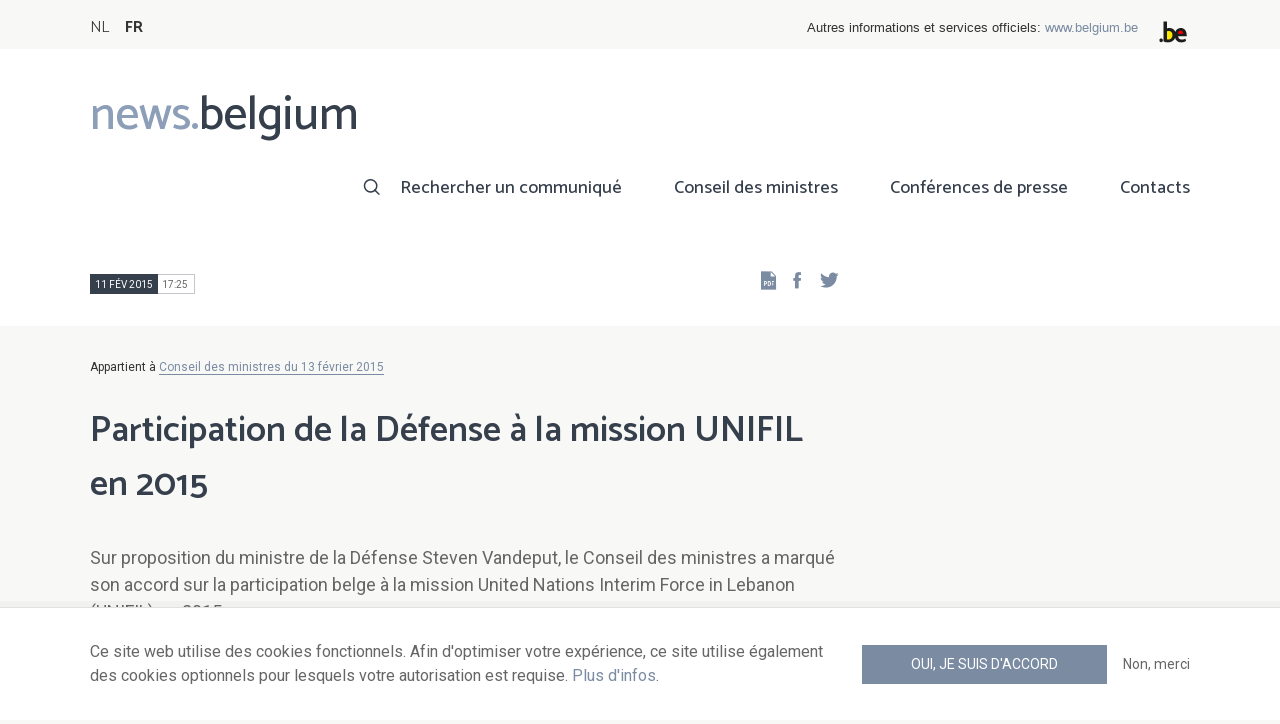

--- FILE ---
content_type: text/html; charset=UTF-8
request_url: https://news.belgium.be/fr/participation-de-la-defense-la-mission-unifil-en-2015
body_size: 6389
content:
<!DOCTYPE html>
<html lang="fr" dir="ltr" prefix="og: https://ogp.me/ns#">
  <head>
    <meta http-equiv="X-UA-Compatible" content="IE=edge">
    <meta charset="utf-8" />
<script>var _paq = _paq || [];(function(){var u=(("https:" == document.location.protocol) ? "https://stats.excom.fgov.be/" : "https://stats.excom.fgov.be/");_paq.push(["setSiteId", "72"]);_paq.push(["setTrackerUrl", u+"matomo.php"]);_paq.push(["setDoNotTrack", 1]);if (!window.matomo_search_results_active) {_paq.push(["trackPageView"]);}_paq.push(["setIgnoreClasses", ["no-tracking","colorbox"]]);_paq.push(["enableLinkTracking"]);var d=document,g=d.createElement("script"),s=d.getElementsByTagName("script")[0];g.type="text/javascript";g.defer=true;g.async=true;g.src="/sites/default/files/matomo/matomo.js?t6t5mp";s.parentNode.insertBefore(g,s);})();</script>
<meta name="description" content="Un militaire sera engag&amp;eacute; au poste d&amp;#39;officier sup&amp;eacute;rieur d&amp;eacute;minage&amp;nbsp;pour l&amp;#39;ann&amp;eacute;e calendrier 2015 au quartier-g&amp;eacute;n&amp;eacute;ral UNIFIL &amp;agrave; Naqoura. Il se verra octroyer le statut engagement op&amp;eacute;rationne ..." />
<meta property="og:title" content="Participation de la Défense à la mission UNIFIL en 2015" />
<meta property="og:description" content="Un militaire sera engag&amp;eacute; au poste d&amp;#39;officier sup&amp;eacute;rieur d&amp;eacute;minage&amp;nbsp;pour l&amp;#39;ann&amp;eacute;e calendrier 2015 au quartier-g&amp;eacute;n&amp;eacute;ral UNIFIL &amp;agrave; Naqoura. Il se verra octroyer le statut engagement op&amp;eacute;rationne ..." />
<meta name="Generator" content="Drupal 9 (https://www.drupal.org)" />
<meta name="MobileOptimized" content="width" />
<meta name="HandheldFriendly" content="true" />
<meta name="viewport" content="width=device-width, initial-scale=1.0" />
<link rel="alternate" hreflang="nl" href="https://news.belgium.be/nl/deelname-van-defensie-aan-de-opdracht-unifil-2015" />
<link rel="alternate" hreflang="fr" href="https://news.belgium.be/fr/participation-de-la-defense-la-mission-unifil-en-2015" />
<link rel="icon" href="/core/misc/favicon.ico" type="image/vnd.microsoft.icon" />
<link rel="canonical" href="https://news.belgium.be/fr/participation-de-la-defense-la-mission-unifil-en-2015" />
<link rel="shortlink" href="https://news.belgium.be/fr/node/17835" />

    <title>Participation de la Défense à la mission UNIFIL en 2015 | News.belgium</title>
        
        
    
        <link rel="stylesheet" media="all" href="/sites/default/files/css/css_5PrYqwDHsAsgo-_JDlE9AkCjwEJnoI3rQxbMJr9NU3g.css" />
<link rel="stylesheet" media="all" href="/sites/default/files/css/css_NzEqGLJCwtfFe30mJb5lMZ_S1N5Fqhq8riyEcPi5qhs.css" />
<link rel="stylesheet" media="print" href="/sites/default/files/css/css_47DEQpj8HBSa-_TImW-5JCeuQeRkm5NMpJWZG3hSuFU.css" />

        <!--[if lt IE 9]>
    <script src="https://cdnjs.cloudflare.com/ajax/libs/html5shiv/3.7.3/html5shiv.js"></script>
    <![endif]-->
                        <link rel="shortcut icon" href="https://news.belgium.be/themes/custom/calibr8_easytheme/bookmark-icons/favicon.ico">
                <link rel="icon" type="image/png" href="https://news.belgium.be/themes/custom/calibr8_easytheme/bookmark-icons/favicon-16x16.png" sizes="16x16" >
                <link rel="icon" type="image/png" href="https://news.belgium.be/themes/custom/calibr8_easytheme/bookmark-icons/favicon-32x32.png" sizes="32x32" >
                <link rel="apple-touch-icon" href="https://news.belgium.be/themes/custom/calibr8_easytheme/bookmark-icons/apple-touch-icon-120x120.png" sizes="120x120" >
                <link rel="apple-touch-icon" href="https://news.belgium.be/themes/custom/calibr8_easytheme/bookmark-icons/apple-touch-icon-152x152.png" sizes="152x152" >
                <link rel="apple-touch-icon" href="https://news.belgium.be/themes/custom/calibr8_easytheme/bookmark-icons/apple-touch-icon-180x180.png" sizes="180x180" >
                <link rel="apple-touch-icon" href="https://news.belgium.be/themes/custom/calibr8_easytheme/bookmark-icons/apple-touch-icon-60x60.png" sizes="60x60" >
                <link rel="apple-touch-icon" href="https://news.belgium.be/themes/custom/calibr8_easytheme/bookmark-icons/apple-touch-icon-76x76.png" sizes="76x76" >
                <link rel="icon" type="image/png" href="https://news.belgium.be/themes/custom/calibr8_easytheme/bookmark-icons/android-chrome-192x192.png" sizes="192x192" >
                <link rel="icon" type="image/png" href="https://news.belgium.be/themes/custom/calibr8_easytheme/bookmark-icons/android-chrome-384x384.png" sizes="384x384" >
                <link rel="icon" type="image/png" href="https://news.belgium.be/themes/custom/calibr8_easytheme/bookmark-icons/android-chrome-512x512.png" sizes="512x512" >
                <link rel="manifest" href="https://news.belgium.be/sites/default/files/calibr8-bookmark-icons/calibr8_easytheme/manifest.json" />
                <meta name="msapplication-TileImage" content="https://news.belgium.be/themes/custom/calibr8_easytheme/bookmark-icons/mstile-144x144.png">
                <meta name="msapplication-config" content="https://news.belgium.be/sites/default/files/calibr8-bookmark-icons/calibr8_easytheme/browserconfig.xml" />
              <script src="/themes/custom/calibr8_easytheme/js/modernizr-custom.min.js?v=3.11.7"></script>
<script src="/core/misc/modernizr-additional-tests.js?v=3.11.7"></script>

          </head>
  <body class="not-front not-logged-in">
        
        
      <div class="dialog-off-canvas-main-canvas" data-off-canvas-main-canvas>
    <div id="site-wrapper">

      <nav class="region region--toolbar clearfix">
            <div class="container">
        <div class="toolbar-region-wrapper">
            <div class="language-switcher-language-url block block-language block-language-blocklanguage-interface" id="block-calibr8-easytheme-language-choice" role="navigation">
  
    
      <ul class="links"><li hreflang="nl" data-drupal-link-system-path="node/17835" class="nl"><a href="/nl/deelname-van-defensie-aan-de-opdracht-unifil-2015" class="language-link" hreflang="nl" data-drupal-link-system-path="node/17835">NL</a></li><li hreflang="fr" data-drupal-link-system-path="node/17835" class="fr is-active"><a href="/fr/participation-de-la-defense-la-mission-unifil-en-2015" class="language-link is-active" hreflang="fr" data-drupal-link-system-path="node/17835">FR</a></li></ul>
  </div>
<div id="block-federalheader" class="block block-press-center-general block-press-center-general-federal-header-block">
  
    
      <div id="openfed-federal-header-wrapper">
    <div id="openfed-federal-header-link">
        Autres informations et services officiels: <span><a href="https://www.belgium.be/fr">www.belgium.be</a></span>
    </div>
    <div id="openfed-federal-header-logo">
        <img src="/modules/custom/press_center_general/assets/images/federalheader_logo.svg" alt="Logo des autorités fédérales belges" width="37" height="30" />
    </div>
</div>

  </div>


        </div>
      </div>
    </nav>
  
  <header class="region region--header clearfix">
    <div class="container">
      <div class="region-header-inner clearfix">
        <div class="branding">
          <a href="https://news.belgium.be/fr" title="Home" rel="Home">
            <span class="news">news.</span><span class="belgium">belgium</span>
          </a>
          <div class="site-name">news.belgium</div>
        </div>

        <a href="#" id="mobile-menu-anchor" class="hamburger-menu show-mobile closed">
          <span class="menu-item"></span>
          <span class="menu-item"></span>
          <span class="menu-item"></span>
          <span class="menu-text">Menu</span>
        </a>

        
                  <div class="header-region">
              <nav aria-labelledby="block-calibr8-easytheme-main-menu-menu" id="block-calibr8-easytheme-main-menu" class="block block--menu block--menu--main">
            
  <h2 class="visually-hidden" id="block-calibr8-easytheme-main-menu-menu">Main navigation</h2>
  

        
              <ul class="menu">
                    <li class="menu-item">
        <a href="/fr/rechercher-un-communique" data-drupal-link-system-path="node/4">Rechercher un communiqué</a>
              </li>
                <li class="menu-item">
        <a href="/fr/conseil-des-ministres" data-drupal-link-system-path="node/5">Conseil des ministres</a>
              </li>
                <li class="menu-item">
        <a href="/fr/corona" data-drupal-link-system-path="node/23866">Conférences de presse</a>
              </li>
                <li class="menu-item">
        <a href="/fr/points-de-contact" data-drupal-link-system-path="node/6">Contacts</a>
              </li>
        </ul>
  


  </nav>


          </div>
              </div>
    </div>

          <nav class="mobile-menu" id="mobile-menu" style="display: none;">
        <div class="mobile-menu-inner">
            <nav aria-labelledby="block-mainnavigation-menu" id="block-mainnavigation" class="block block--menu block--menu--main">
            
  <h2 class="visually-hidden" id="block-mainnavigation-menu">Main navigation</h2>
  

        
              <ul class="menu">
                    <li class="menu-item">
        <a href="/fr/rechercher-un-communique" data-drupal-link-system-path="node/4">Rechercher un communiqué</a>
              </li>
                <li class="menu-item">
        <a href="/fr/conseil-des-ministres" data-drupal-link-system-path="node/5">Conseil des ministres</a>
              </li>
                <li class="menu-item">
        <a href="/fr/corona" data-drupal-link-system-path="node/23866">Conférences de presse</a>
              </li>
                <li class="menu-item">
        <a href="/fr/points-de-contact" data-drupal-link-system-path="node/6">Contacts</a>
              </li>
        </ul>
  


  </nav>


        </div>
      </nav>
    
  </header>

  
  <div  class="content-wrapper">

          <div class="region region--content-info">
        <div class="container">
                        <div data-drupal-messages-fallback class="hidden"></div>


                    <a id="main-content" tabindex="-1"></a>
        </div>
      </div>
    
    
                                        <div id="block-calibr8-easytheme-content" class="block block-system block-system-main-block">
  
    
      
  <div role="article" class="node--council-item--full">
        
    

                  <div class="node__content">
          <header class="node__content-top">
            <div class="container">
              <div class="cols">
                <div class="col col-left">
                  <div class="datetime-wrapper">
                  
                    <div class="datetime">
                      <span class="date">
                  11 fév 2015
                </span>
                      <span class="time">
                                      17:25
                                  </span>
                    </div>

                                    </div>
                  <div class="links--backup">
                    <a rel="nofollow" href="/fr/node/17835/pdf" class="icon-pdf link--pdf"></a>
                  </div>
                                    <div id="block-social-share-block" class="links--social-share block block-calibr8-socialmedia block-calibr8-socialmedia-sharing">
  
    
      
<ul id="sharing-menu" class="menu social-menu">
  <li><a href="https://facebook.com/sharer.php?u=https://news.belgium.be/fr/participation-de-la-defense-la-mission-unifil-en-2015"  class="social-share-link--facebook icon-social-facebook" ><span class="element-invisible">Facebook</span></a></li>
  <li><a href="https://twitter.com/intent/tweet?url=https://news.belgium.be/fr/participation-de-la-defense-la-mission-unifil-en-2015"  class="social-share-link--twitter icon-social-twitter" ><span class="element-invisible">Twitter</span></a></li>
</ul>

  </div>

                </div>
                <div class="col col-right">
                </div>
              </div>
            </div>
          </header>

          <div class="container">
            <div class="node__content-wrapper">
              <div class="cols">
                <div class="col col-left">
                                      <div class='belongs-to-council-of-minsters'>Appartient à <a href="https://news.belgium.be/fr/conseil-des-ministres-du-13-fevrier-2015" hreflang="fr">Conseil des ministres du 13 février 2015</a></div>
                  
                  <h1 class="page-title">Participation de la Défense à la mission UNIFIL en 2015</h1>
                  
            <div class="field--news-intro clearfix text-formatted field field--name-field-news-intro field--type-text-long field--label-hidden field__item"><p>Sur proposition du ministre de la Défense Steven Vandeput, le Conseil des ministres a marqué son accord sur la participation belge à la mission United Nations Interim Force in Lebanon (UNIFIL) en 2015. </p>
</div>
      
                  
<div class="field--paragraphs">
        

<section class="paragraph paragraph--text-with-image paragraph--image-align-left paragraph--text-with-image--image-align-left width--full background--default text-color--normal text-background--default border--default title-align--left text-align--left">
  <div class="container">
    <div class="layout paragraph__layout">
      
                    
            <div class="paragraph__content-wrapper">
        
                          
                              <div class="paragraph__content">
              
            <div class="field--body clearfix text-formatted field field--name-field-body field--type-text-long field--label-hidden field__item"><p>Un militaire sera engagé au poste d'officier supérieur déminage pour l'année calendrier 2015 au quartier-général UNIFIL à Naqoura. Il se verra octroyer le statut <em>engagement opérationnel - engagement armé passif </em>(AR 03 - coefficient 4).</p></div>
      
            </div>
                  
                          

              </div>
      
                                    
          </div>
  </div>
</section>

  </div>

                </div>
                <div class="col col-right">
                                                                      </div>
              </div>
            </div>
          </div>
        </div>
          
          <footer class="node__footer">
        <div class="footer_intro">
          <div class="container">
            <span>

                                                          
              Publié par              <a href="/fr/contacts?search=SPF+Chancellerie+du+Premier+Ministre">
                SPF Chancellerie du Premier Ministre - Direction générale Communication externe              </a>
            </span>
          </div>
        </div>
        
      <div class="field--council-item-source field field--name-field-council-item-source field--type-press-center-source field--label-hidden field__items">
              <div class="field__item">
<div role="article" class="node--source--teaser-large">
    
  

            <div class="node__content">
        <div class="container">
          <div class="node__content-wrapper">
            <div class="cols">
              <div class="col col-left">
                <a class="icon-rss feed" href="https://news.belgium.be/fr/source/feeds/99" ></a>
                                  
            <div class="field--source-logo field field--name-field-source-logo field--type-image field--label-hidden field__item">  <img loading="lazy" src="/sites/default/files/styles/source_teaser/public/legacy/media/Steven_Vandeput.jpg?itok=p1WeX2eR" width="33" height="50" class="image-style-source-teaser" />


</div>
      
                                <h2>Service de presse de Steven Vandeput, ministre de la Défense, chargé de la Fonction publique</h2>
                                  
            <div class="field--source-address field field--name-field-source-address field--type-address field--label-hidden field__item"><p class="address" translate="no">
          Rue Lambermont 8 <br>
            1000 Bruxelles  <br>
    Belgique
</p>
</div>
      
                                                                  
            <div class="field--source-website field field--name-field-source-website field--type-link field--label-hidden field__item"><a href="http://www.vandeput.belgium.be">http://www.vandeput.belgium.be</a></div>
      
                                                <div class="source-detail-link">
                  <a href="/fr/service-de-presse-de-steven-vandeput-ministre-de-la-defense-charge-de-la-fonction-publique">Tous les articles de cette source</a>
                </div>
              </div>
              <div class="col col-right">
                              </div>
            </div>
          </div>
        </div>
      </div>
      
</div>
</div>
          </div>
  
      </footer>
    
  </div>

  </div>


                  
    
  </div>

  
  
</div>

  <footer class="region region--footer clearfix">
    <div class="container">
      <div class="footer-blocks">
                    <div id="block-webpowerapisubscribe" class="block block-webpower block-webpower-subscribe-block">
  
    
      <div class="block_wrapper">
    <div class="block_info">
        <h2 class="icon icon-newsletter">Abonnez-vous à notre newsletter</h2>
        <form class="webpower-subscribe-form" data-drupal-selector="webpower-subscribe-form" action="/fr/participation-de-la-defense-la-mission-unifil-en-2015" method="post" id="webpower-subscribe-form" accept-charset="UTF-8">
  <div class="js-form-item form-item js-form-type-email form-type-email js-form-item-email-address form-item-email-address">
      <label for="edit-email-address" class="js-form-required form-required">Courriel</label>
        <input data-drupal-selector="edit-email-address" type="email" id="edit-email-address" name="email_address" value="" size="60" maxlength="254" placeholder="email@example.com" class="form-email required" required="required" aria-required="true" />

        </div>
<fieldset data-drupal-selector="edit-groups" id="edit-groups--wrapper" class="fieldgroup form-composite required js-form-item form-item js-form-wrapper form-wrapper" required="required" aria-required="true">
      <legend>
    <span class="fieldset-legend js-form-required form-required">Inscriptions</span>
  </legend>
  <div class="fieldset-wrapper">
                <div id="edit-groups" class="form-checkboxes"><div class="js-form-item form-item js-form-type-checkbox form-type-checkbox js-form-item-groups-82 form-item-groups-82">
        <input data-drupal-selector="edit-groups-82" type="checkbox" id="edit-groups-82" name="groups[82]" value="82" class="form-checkbox" />

        <label for="edit-groups-82" class="option">Conseil des ministres</label>
      </div>
<div class="js-form-item form-item js-form-type-checkbox form-type-checkbox js-form-item-groups-83 form-item-groups-83">
        <input data-drupal-selector="edit-groups-83" type="checkbox" id="edit-groups-83" name="groups[83]" value="83" class="form-checkbox" />

        <label for="edit-groups-83" class="option">Membres du gouvernement</label>
      </div>
<div class="js-form-item form-item js-form-type-checkbox form-type-checkbox js-form-item-groups-84 form-item-groups-84">
        <input data-drupal-selector="edit-groups-84" type="checkbox" id="edit-groups-84" name="groups[84]" value="84" class="form-checkbox" />

        <label for="edit-groups-84" class="option">Institutions fédérales</label>
      </div>
</div>

          </div>
</fieldset>
<input data-drupal-selector="edit-submit" type="submit" id="edit-submit" name="op" value="S&#039;inscrire" class="button js-form-submit form-submit" />
<input autocomplete="off" data-drupal-selector="form-mhmwszgund-hs0idw8jcp1-dnjgewfapqvmrnf4d-t8" type="hidden" name="form_build_id" value="form-mhmwsZGUND_HS0IDW8jcP1_dnJGewfaPQvmRnf4D_T8" />
<input data-drupal-selector="edit-webpower-subscribe-form" type="hidden" name="form_id" value="webpower_subscribe_form" />

</form>

    </div>

    <p class="icon icon-info">
      Votre adresse e-mail est uniquement conservée et utilisée pour votre inscription à la newsletter, conformément au Règlement européen sur la protection des données personnelles.    </p>
</div>

  </div>
<div id="block-footercontact" class="block block-press-center-general block-press-center-general-footer-contact-block">
  
    
      <div class="block_wrapper">
    <div class="block_info">
        <h2 class="icon icon-user">Points de contact</h2>
        <p><span>Retrouvez toutes les coordonnées de contact des porte-parole des institutions fédérales et du gouvernement fédéral.</span></p><p><a href="/fr/points-de-contact"><span>Consultez le répertoire</span></a></p>
    </div>
</div>

  </div>
<div id="block-footerlinks" class="block block-press-center-general block-press-center-general-footer-links-block">
  
    
      <div class="block_wrapper">
    <div class="block_info">
        <h2 class="icon icon-link">Liens utiles</h2>
        <ul><li><a href="https://www.premier.be/fr/">Premier ministre</a></li><li><a href="https://www.gouvernement-federal.be/fr">Gouvernement fédéral</a></li><li><a href="https://www.belgium.be/fr">Belgium.be</a></li><li><a href="https://europa.eu/youreurope/index.htm#fr">Your Europe</a></li><li><a href="https://chancellerie.belgium.be/fr">SPF Chancellerie du Premier Ministre</a></li></ul>
    </div>
</div>

  </div>


              </div>

                <nav aria-labelledby="block-footer-menu" id="block-footer" class="block block--menu block--menu--footer">
            
  <h2 class="visually-hidden" id="block-footer-menu">Footer</h2>
  

        
              <ul class="menu">
                    <li class="menu-item">
        <a href="/fr/donnees-personnelles" data-drupal-link-system-path="node/9">Données personnelles</a>
              </li>
                <li class="menu-item">
        <a href="/fr/conditions-de-reutilisation" data-drupal-link-system-path="node/10">Conditions de réutilisation</a>
              </li>
                <li class="menu-item">
        <a href="/fr/contactez-nous" data-drupal-link-system-path="node/7">Contactez-nous</a>
              </li>
                <li class="menu-item">
        <a href="/fr/declaration-daccessibilite" data-drupal-link-system-path="node/41633">Accessibilité</a>
              </li>
        </ul>
  


  </nav>


      
    </div>
  </footer>

<div class="region region--footer-bottom clearfix">
  <div class="container">
        <a class="rss" href="https://news.belgium.be/fr/feeds/all">news.belgium flux RSS</a>
    <div class="copyright">&copy; 2025 - news.belgium.be</div>
  </div>
</div>

  <div id="calibr8-cookie-compliance-placeholder"></div>

</div>

  </div>

    
              <script type="application/json" data-drupal-selector="drupal-settings-json">{"path":{"baseUrl":"\/","scriptPath":null,"pathPrefix":"fr\/","currentPath":"node\/17835","currentPathIsAdmin":false,"isFront":false,"currentLanguage":"fr"},"pluralDelimiter":"\u0003","suppressDeprecationErrors":true,"calibr8_cookie_compliance":{"markup":"\u003Cdiv  id=\u0022calibr8-cookie-compliance\u0022 class=\u0022calibr8-cookie-compliance-info\u0022 style=\u0022display: none;\u0022\u003E\n  \u003Cdiv class=\u0022container\u0022\u003E\n\n    \u003Cdiv class=\u0022calibr8-cookie-compliance-info__wrapper\u0022\u003E\n      \u003Cdiv class=\u0022calibr8-cookie-compliance-info__text\u0022\u003E\n        \u003Cp\u003E\u003Cspan\u003ECe site web utilise des cookies fonctionnels. Afin d\u0027optimiser votre exp\u00e9rience, ce site utilise \u00e9galement des cookies optionnels pour lesquels votre autorisation est requise. \u003Ca href=\u0022\/fr\/donnees-personnelles\u0022\u003EPlus d\u0027infos\u003C\/a\u003E.\u003C\/span\u003E\u003C\/p\u003E\n      \u003C\/div\u003E\n      \u003Cdiv class=\u0022calibr8-cookie-compliance-info__button-wrapper\u0022\u003E\n        \u003Cdiv class=\u0022calibr8-cookie-compliance-info__consent\u0022\u003E\n          \u003Ca id=\u0022calibr8-cookie-compliance-consent\u0022 href=\u0022#\u0022 class=\u0022button button-primary\u0022 \u003EOui, je suis d\u0027accord\u003C\/a\u003E\n        \u003C\/div\u003E\n        \u003Cdiv class=\u0022calibr8-cookie-compliance-info__noconsent\u0022\u003E\n          \u003Ca id=\u0022calibr8-cookie-compliance-noconsent\u0022 href=\u0022#\u0022\u003ENon, merci\u003C\/a\u003E\n        \u003C\/div\u003E\n      \u003C\/div\u003E\n    \u003C\/div\u003E\n\n  \u003C\/div\u003E\n\u003C\/div\u003E","cookie_path":"\/","site_id":null,"cookie_expiration":"100","cookie_consent_value":"2","cookie_noconsent_value":"1"},"data":{"extlink":{"extTarget":true,"extTargetNoOverride":false,"extNofollow":false,"extNoreferrer":false,"extFollowNoOverride":false,"extClass":"0","extLabel":"(le lien est externe)","extImgClass":false,"extSubdomains":true,"extExclude":"","extInclude":"","extCssExclude":"","extCssExplicit":"","extAlert":false,"extAlertText":"Ce lien vous dirige vers un site externe. Nous ne sommes pas responsables de son contenu.","mailtoClass":"0","mailtoLabel":"(link sends email)","extUseFontAwesome":false,"extIconPlacement":"append","extFaLinkClasses":"fa fa-external-link","extFaMailtoClasses":"fa fa-envelope-o","whitelistedDomains":null}},"matomo":{"disableCookies":false,"trackMailto":true},"calibr8":{"breakpoints":{"sm":"screen and (min-width: 392px)","md":"screen and (min-width: 692px)","lg":"screen and (min-width: 992px)","xl":"screen and (min-width: 1292px)"}},"calibr8_easytheme":{"breakpoints":{"sm":"screen and (min-width: 392px)","md":"screen and (min-width: 692px)","lg":"screen and (min-width: 992px)","xl":"screen and (min-width: 1292px)"}},"ajaxTrustedUrl":{"form_action_p_pvdeGsVG5zNF_XLGPTvYSKCf43t8qZYSwcfZl2uzM":true},"user":{"uid":0,"permissionsHash":"509c742bba8ef54935ff275b536970fb3dad05bdebbfcd94fa315ff49b737d4d"}}</script>
<script src="/sites/default/files/js/js_lFaWKaMjtMgSprMBY0Tht2W-Mg_m2q4dEEsyFHETtpE.js"></script>

      </body>
</html>
